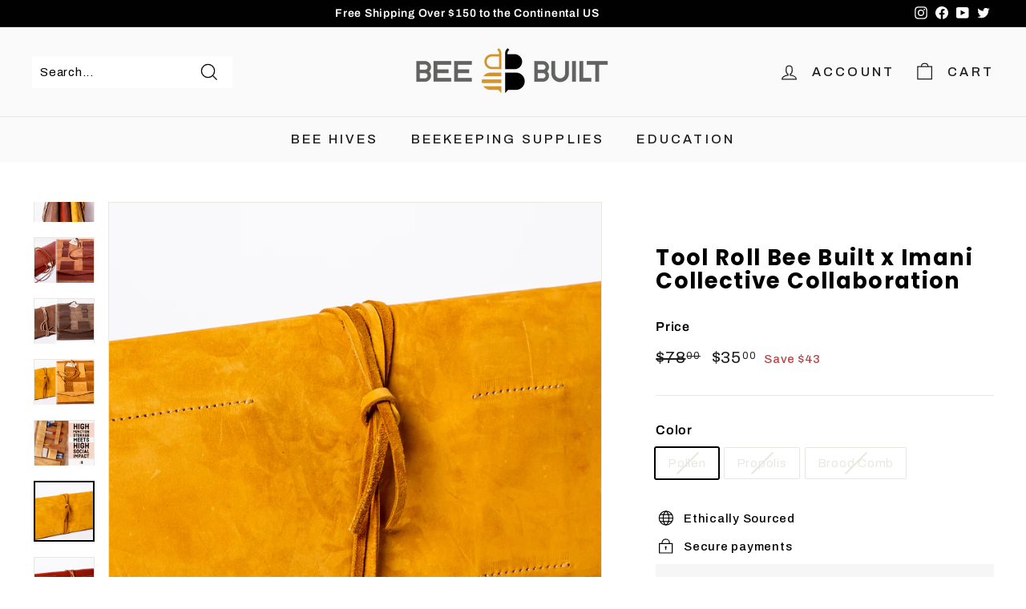

--- FILE ---
content_type: application/javascript
request_url: https://static.klaviyo.com/onsite/js/PMr5nb/klaviyo.js?company_id=PMr5nb
body_size: 1778
content:
var KLAVIYO_JS_REGEX=/(\/onsite\/js\/([a-zA-Z]{6})\/klaviyo\.js\?company_id=([a-zA-Z0-9]{6}).*|\/onsite\/js\/klaviyo\.js\?company_id=([a-zA-Z0-9]{6}).*)/;function logFailedKlaviyoJsLoad(e,t,o){var n={metric_group:"onsite",events:[{metric:"klaviyoJsCompanyIdMisMatch",log_to_statsd:!0,log_to_s3:!0,log_to_metrics_service:!1,event_details:{script:e,templated_company_id:t,fastly_forwarded:o,hostname:window.location.hostname}}]};fetch("https://a.klaviyo.com/onsite/track-analytics?company_id=".concat(t),{headers:{accept:"application/json","content-type":"application/json"},referrerPolicy:"strict-origin-when-cross-origin",body:JSON.stringify(n),method:"POST",mode:"cors",credentials:"omit"})}!function(e){var t="PMr5nb",o=JSON.parse("[]"),n="true"==="True".toLowerCase(),a=JSON.parse("[\u0022onsite_customer_hub_identified_state_enabled\u0022, \u0022is_kservice_billing_enabled\u0022, \u0022onsite_form_actions_v2\u0022]"),r=new Set(null!=a?a:[]),s=JSON.parse("[\u0022onsite_datadome_enabled\u0022]"),c=new Set(null!=s?s:[]),i="true"==="False".toLowerCase();if(!(document.currentScript&&document.currentScript instanceof HTMLScriptElement&&document.currentScript.src&&document.currentScript.src.match(KLAVIYO_JS_REGEX))||null!==(e=document.currentScript.src)&&void 0!==e&&e.includes(t)||i){var d=window.klaviyoModulesObject;if(window._learnq=window._learnq||[],window.__klKey=window.__klKey||t,d||(window._learnq.push(["account",t]),d={companyId:t,loadTime:new Date,loadedModules:{},loadedCss:{},serverSideRendered:!0,assetSource:"build-preview/commit-98c3a418aa93e599acec8ef1df9729392362cfe8/",v2Route:n,extendedIdIdentifiers:o,env:"web",featureFlags:r,hotsettings:c},Object.defineProperty(window,"klaviyoModulesObject",{value:d,enumerable:!1})),t===d.companyId&&d.serverSideRendered){var l,p,u,m={},y=document,_=y.head,f=JSON.parse("noModule"in y.createElement("script")||function(){try{return new Function('import("")'),!0}catch(e){return!1}}()?"{\u0022static\u0022: {\u0022js\u0022: [\u0022https://static\u002Dtracking.klaviyo.com/onsite/js/build\u002Dpreview/commit\u002D98c3a418aa93e599acec8ef1df9729392362cfe8/fender_analytics.e5aba8b3a52dc623782c.js?cb\u003D2\u0022, \u0022https://static\u002Dtracking.klaviyo.com/onsite/js/build\u002Dpreview/commit\u002D98c3a418aa93e599acec8ef1df9729392362cfe8/static.5f280103f51ea7c7fff7.js?cb\u003D2\u0022, \u0022https://static.klaviyo.com/onsite/js/build\u002Dpreview/commit\u002D98c3a418aa93e599acec8ef1df9729392362cfe8/runtime.1bb223a52e96c43d6d1b.js?cb\u003D2\u0022, \u0022https://static.klaviyo.com/onsite/js/build\u002Dpreview/commit\u002D98c3a418aa93e599acec8ef1df9729392362cfe8/sharedUtils.dcb116c9d68b09f6424d.js?cb\u003D2\u0022]}, \u0022signup_forms\u0022: {\u0022js\u0022: [\u0022https://static.klaviyo.com/onsite/js/build\u002Dpreview/commit\u002D98c3a418aa93e599acec8ef1df9729392362cfe8/runtime.1bb223a52e96c43d6d1b.js?cb\u003D2\u0022, \u0022https://static.klaviyo.com/onsite/js/build\u002Dpreview/commit\u002D98c3a418aa93e599acec8ef1df9729392362cfe8/sharedUtils.dcb116c9d68b09f6424d.js?cb\u003D2\u0022, \u0022https://static.klaviyo.com/onsite/js/build\u002Dpreview/commit\u002D98c3a418aa93e599acec8ef1df9729392362cfe8/vendors~in_app_forms~signup_forms~reviews~event_adapter~telemetry~onsite\u002Dtriggering~customerHubRoot~renderFavoritesButton~renderFavoritesIconButton~renderFaqWidget.c4a654aeb90c3b558d39.js?cb\u003D2\u0022, \u0022https://static.klaviyo.com/onsite/js/build\u002Dpreview/commit\u002D98c3a418aa93e599acec8ef1df9729392362cfe8/vendors~in_app_forms~signup_forms~client_identity~event_adapter~telemetry~onsite\u002Dtriggering.4768afcea6fedb2d7bdb.js?cb\u003D2\u0022, \u0022https://static.klaviyo.com/onsite/js/build\u002Dpreview/commit\u002D98c3a418aa93e599acec8ef1df9729392362cfe8/vendors~in_app_forms~signup_forms~reviews~atlas.0201e888d834a3782e3a.js?cb\u003D2\u0022, \u0022https://static.klaviyo.com/onsite/js/build\u002Dpreview/commit\u002D98c3a418aa93e599acec8ef1df9729392362cfe8/vendors~in_app_forms~signup_forms.8a6cb5252157eea5176a.js?cb\u003D2\u0022, \u0022https://static.klaviyo.com/onsite/js/build\u002Dpreview/commit\u002D98c3a418aa93e599acec8ef1df9729392362cfe8/default~in_app_forms~signup_forms~onsite\u002Dtriggering.462bbf67db0bce6596da.js?cb\u003D2\u0022, \u0022https://static.klaviyo.com/onsite/js/build\u002Dpreview/commit\u002D98c3a418aa93e599acec8ef1df9729392362cfe8/default~in_app_forms~signup_forms.10f232fd900de17ab71b.js?cb\u003D2\u0022, \u0022https://static.klaviyo.com/onsite/js/build\u002Dpreview/commit\u002D98c3a418aa93e599acec8ef1df9729392362cfe8/signup_forms.41f0ce244a6a10660c82.js?cb\u003D2\u0022]}, \u0022post_identification_sync\u0022: {\u0022js\u0022: [\u0022https://static.klaviyo.com/onsite/js/build\u002Dpreview/commit\u002D98c3a418aa93e599acec8ef1df9729392362cfe8/runtime.1bb223a52e96c43d6d1b.js?cb\u003D2\u0022, \u0022https://static.klaviyo.com/onsite/js/build\u002Dpreview/commit\u002D98c3a418aa93e599acec8ef1df9729392362cfe8/sharedUtils.dcb116c9d68b09f6424d.js?cb\u003D2\u0022, \u0022https://static\u002Dtracking.klaviyo.com/onsite/js/build\u002Dpreview/commit\u002D98c3a418aa93e599acec8ef1df9729392362cfe8/post_identification_sync.1d099331dabd65ffb917.js?cb\u003D2\u0022]}, \u0022event_adapter\u0022: {\u0022js\u0022: [\u0022https://static.klaviyo.com/onsite/js/build\u002Dpreview/commit\u002D98c3a418aa93e599acec8ef1df9729392362cfe8/runtime.1bb223a52e96c43d6d1b.js?cb\u003D2\u0022, \u0022https://static.klaviyo.com/onsite/js/build\u002Dpreview/commit\u002D98c3a418aa93e599acec8ef1df9729392362cfe8/sharedUtils.dcb116c9d68b09f6424d.js?cb\u003D2\u0022, \u0022https://static.klaviyo.com/onsite/js/build\u002Dpreview/commit\u002D98c3a418aa93e599acec8ef1df9729392362cfe8/vendors~in_app_forms~signup_forms~reviews~event_adapter~telemetry~onsite\u002Dtriggering~customerHubRoot~renderFavoritesButton~renderFavoritesIconButton~renderFaqWidget.c4a654aeb90c3b558d39.js?cb\u003D2\u0022, \u0022https://static.klaviyo.com/onsite/js/build\u002Dpreview/commit\u002D98c3a418aa93e599acec8ef1df9729392362cfe8/vendors~in_app_forms~signup_forms~client_identity~event_adapter~telemetry~onsite\u002Dtriggering.4768afcea6fedb2d7bdb.js?cb\u003D2\u0022, \u0022https://static.klaviyo.com/onsite/js/build\u002Dpreview/commit\u002D98c3a418aa93e599acec8ef1df9729392362cfe8/vendors~event_adapter~onsite\u002Dback\u002Din\u002Dstock~Render~ClientStore~.3107525c2fe4964fa98b.js?cb\u003D2\u0022, \u0022https://static.klaviyo.com/onsite/js/build\u002Dpreview/commit\u002D98c3a418aa93e599acec8ef1df9729392362cfe8/event_adapter.8d2a6de44f0de00087ee.js?cb\u003D2\u0022]}, \u0022telemetry\u0022: {\u0022js\u0022: [\u0022https://static.klaviyo.com/onsite/js/build\u002Dpreview/commit\u002D98c3a418aa93e599acec8ef1df9729392362cfe8/runtime.1bb223a52e96c43d6d1b.js?cb\u003D2\u0022, \u0022https://static.klaviyo.com/onsite/js/build\u002Dpreview/commit\u002D98c3a418aa93e599acec8ef1df9729392362cfe8/sharedUtils.dcb116c9d68b09f6424d.js?cb\u003D2\u0022, \u0022https://static\u002Dtracking.klaviyo.com/onsite/js/build\u002Dpreview/commit\u002D98c3a418aa93e599acec8ef1df9729392362cfe8/vendors~in_app_forms~signup_forms~reviews~event_adapter~telemetry~onsite\u002Dtriggering~customerHubRoot~renderFavoritesButton~renderFavoritesIconButton~renderFaqWidget.c4a654aeb90c3b558d39.js?cb\u003D2\u0022, \u0022https://static\u002Dtracking.klaviyo.com/onsite/js/build\u002Dpreview/commit\u002D98c3a418aa93e599acec8ef1df9729392362cfe8/vendors~in_app_forms~signup_forms~client_identity~event_adapter~telemetry~onsite\u002Dtriggering.4768afcea6fedb2d7bdb.js?cb\u003D2\u0022, \u0022https://static\u002Dtracking.klaviyo.com/onsite/js/build\u002Dpreview/commit\u002D98c3a418aa93e599acec8ef1df9729392362cfe8/telemetry.8b832325f217a755f5de.js?cb\u003D2\u0022]}}":"{\u0022static\u0022: {\u0022js\u0022: [\u0022https://static\u002Dtracking.klaviyo.com/onsite/js/build\u002Dpreview/commit\u002D98c3a418aa93e599acec8ef1df9729392362cfe8/fender_analytics.c6670ae4aca3f547c70b.js?cb\u003D2\u0022, \u0022https://static\u002Dtracking.klaviyo.com/onsite/js/build\u002Dpreview/commit\u002D98c3a418aa93e599acec8ef1df9729392362cfe8/static.7140ef9888c75ce53d81.js?cb\u003D2\u0022, \u0022https://static.klaviyo.com/onsite/js/build\u002Dpreview/commit\u002D98c3a418aa93e599acec8ef1df9729392362cfe8/runtime.56561cdc2be8e107578f.js?cb\u003D2\u0022, \u0022https://static.klaviyo.com/onsite/js/build\u002Dpreview/commit\u002D98c3a418aa93e599acec8ef1df9729392362cfe8/sharedUtils.ab404696ff0de9a2426c.js?cb\u003D2\u0022]}, \u0022signup_forms\u0022: {\u0022js\u0022: [\u0022https://static.klaviyo.com/onsite/js/build\u002Dpreview/commit\u002D98c3a418aa93e599acec8ef1df9729392362cfe8/runtime.56561cdc2be8e107578f.js?cb\u003D2\u0022, \u0022https://static.klaviyo.com/onsite/js/build\u002Dpreview/commit\u002D98c3a418aa93e599acec8ef1df9729392362cfe8/sharedUtils.ab404696ff0de9a2426c.js?cb\u003D2\u0022, \u0022https://static.klaviyo.com/onsite/js/build\u002Dpreview/commit\u002D98c3a418aa93e599acec8ef1df9729392362cfe8/vendors~in_app_forms~signup_forms~reviews~event_adapter~telemetry~onsite\u002Dtriggering~customerHubRoot~renderFavoritesButton~renderFavoritesIconButton~renderFaqWidget.6c8f4a7a8a9850dd3f8c.js?cb\u003D2\u0022, \u0022https://static.klaviyo.com/onsite/js/build\u002Dpreview/commit\u002D98c3a418aa93e599acec8ef1df9729392362cfe8/vendors~in_app_forms~signup_forms~post_identification_sync~web_personalization~reviews~atlas~event_adapter~telemetry.1f329085dd02ba550657.js?cb\u003D2\u0022, \u0022https://static.klaviyo.com/onsite/js/build\u002Dpreview/commit\u002D98c3a418aa93e599acec8ef1df9729392362cfe8/vendors~in_app_forms~signup_forms~client_identity~event_adapter~telemetry~onsite\u002Dtriggering.5ea78d6244c07454e99c.js?cb\u003D2\u0022, \u0022https://static.klaviyo.com/onsite/js/build\u002Dpreview/commit\u002D98c3a418aa93e599acec8ef1df9729392362cfe8/vendors~in_app_forms~signup_forms~reviews~atlas.48dc1c9f0f1e4f9572d4.js?cb\u003D2\u0022, \u0022https://static.klaviyo.com/onsite/js/build\u002Dpreview/commit\u002D98c3a418aa93e599acec8ef1df9729392362cfe8/vendors~in_app_forms~signup_forms.8a6cb5252157eea5176a.js?cb\u003D2\u0022, \u0022https://static.klaviyo.com/onsite/js/build\u002Dpreview/commit\u002D98c3a418aa93e599acec8ef1df9729392362cfe8/default~in_app_forms~signup_forms~onsite\u002Dtriggering.797389a608638fae7c8f.js?cb\u003D2\u0022, \u0022https://static.klaviyo.com/onsite/js/build\u002Dpreview/commit\u002D98c3a418aa93e599acec8ef1df9729392362cfe8/default~in_app_forms~signup_forms.2795ae224a56cede54f7.js?cb\u003D2\u0022, \u0022https://static.klaviyo.com/onsite/js/build\u002Dpreview/commit\u002D98c3a418aa93e599acec8ef1df9729392362cfe8/signup_forms.eb8a1f7aa96738f1700e.js?cb\u003D2\u0022]}, \u0022post_identification_sync\u0022: {\u0022js\u0022: [\u0022https://static.klaviyo.com/onsite/js/build\u002Dpreview/commit\u002D98c3a418aa93e599acec8ef1df9729392362cfe8/runtime.56561cdc2be8e107578f.js?cb\u003D2\u0022, \u0022https://static.klaviyo.com/onsite/js/build\u002Dpreview/commit\u002D98c3a418aa93e599acec8ef1df9729392362cfe8/sharedUtils.ab404696ff0de9a2426c.js?cb\u003D2\u0022, \u0022https://static\u002Dtracking.klaviyo.com/onsite/js/build\u002Dpreview/commit\u002D98c3a418aa93e599acec8ef1df9729392362cfe8/vendors~in_app_forms~signup_forms~post_identification_sync~web_personalization~reviews~atlas~event_adapter~telemetry.1f329085dd02ba550657.js?cb\u003D2\u0022, \u0022https://static\u002Dtracking.klaviyo.com/onsite/js/build\u002Dpreview/commit\u002D98c3a418aa93e599acec8ef1df9729392362cfe8/post_identification_sync.a2327457992b89f7dbc4.js?cb\u003D2\u0022]}, \u0022event_adapter\u0022: {\u0022js\u0022: [\u0022https://static.klaviyo.com/onsite/js/build\u002Dpreview/commit\u002D98c3a418aa93e599acec8ef1df9729392362cfe8/runtime.56561cdc2be8e107578f.js?cb\u003D2\u0022, \u0022https://static.klaviyo.com/onsite/js/build\u002Dpreview/commit\u002D98c3a418aa93e599acec8ef1df9729392362cfe8/sharedUtils.ab404696ff0de9a2426c.js?cb\u003D2\u0022, \u0022https://static.klaviyo.com/onsite/js/build\u002Dpreview/commit\u002D98c3a418aa93e599acec8ef1df9729392362cfe8/vendors~in_app_forms~signup_forms~reviews~event_adapter~telemetry~onsite\u002Dtriggering~customerHubRoot~renderFavoritesButton~renderFavoritesIconButton~renderFaqWidget.6c8f4a7a8a9850dd3f8c.js?cb\u003D2\u0022, \u0022https://static.klaviyo.com/onsite/js/build\u002Dpreview/commit\u002D98c3a418aa93e599acec8ef1df9729392362cfe8/vendors~in_app_forms~signup_forms~post_identification_sync~web_personalization~reviews~atlas~event_adapter~telemetry.1f329085dd02ba550657.js?cb\u003D2\u0022, \u0022https://static.klaviyo.com/onsite/js/build\u002Dpreview/commit\u002D98c3a418aa93e599acec8ef1df9729392362cfe8/vendors~in_app_forms~signup_forms~client_identity~event_adapter~telemetry~onsite\u002Dtriggering.5ea78d6244c07454e99c.js?cb\u003D2\u0022, \u0022https://static.klaviyo.com/onsite/js/build\u002Dpreview/commit\u002D98c3a418aa93e599acec8ef1df9729392362cfe8/vendors~event_adapter~onsite\u002Dback\u002Din\u002Dstock~Render~ClientStore~.3107525c2fe4964fa98b.js?cb\u003D2\u0022, \u0022https://static.klaviyo.com/onsite/js/build\u002Dpreview/commit\u002D98c3a418aa93e599acec8ef1df9729392362cfe8/event_adapter.d6ec9406183607b19de8.js?cb\u003D2\u0022]}, \u0022telemetry\u0022: {\u0022js\u0022: [\u0022https://static.klaviyo.com/onsite/js/build\u002Dpreview/commit\u002D98c3a418aa93e599acec8ef1df9729392362cfe8/runtime.56561cdc2be8e107578f.js?cb\u003D2\u0022, \u0022https://static.klaviyo.com/onsite/js/build\u002Dpreview/commit\u002D98c3a418aa93e599acec8ef1df9729392362cfe8/sharedUtils.ab404696ff0de9a2426c.js?cb\u003D2\u0022, \u0022https://static\u002Dtracking.klaviyo.com/onsite/js/build\u002Dpreview/commit\u002D98c3a418aa93e599acec8ef1df9729392362cfe8/vendors~in_app_forms~signup_forms~reviews~event_adapter~telemetry~onsite\u002Dtriggering~customerHubRoot~renderFavoritesButton~renderFavoritesIconButton~renderFaqWidget.6c8f4a7a8a9850dd3f8c.js?cb\u003D2\u0022, \u0022https://static\u002Dtracking.klaviyo.com/onsite/js/build\u002Dpreview/commit\u002D98c3a418aa93e599acec8ef1df9729392362cfe8/vendors~in_app_forms~signup_forms~post_identification_sync~web_personalization~reviews~atlas~event_adapter~telemetry.1f329085dd02ba550657.js?cb\u003D2\u0022, \u0022https://static\u002Dtracking.klaviyo.com/onsite/js/build\u002Dpreview/commit\u002D98c3a418aa93e599acec8ef1df9729392362cfe8/vendors~in_app_forms~signup_forms~client_identity~event_adapter~telemetry~onsite\u002Dtriggering.5ea78d6244c07454e99c.js?cb\u003D2\u0022, \u0022https://static\u002Dtracking.klaviyo.com/onsite/js/build\u002Dpreview/commit\u002D98c3a418aa93e599acec8ef1df9729392362cfe8/telemetry.de9361aa11a207dc19e7.js?cb\u003D2\u0022]}}"),w=d,v=w.loadedCss,S=w.loadedModules;for(l in f)if(f.hasOwnProperty(l)){var h=f[l];h.js.forEach((function(e){var t=e.split("?")[0];t&&!S[t]&&(j(e),S[t]=(new Date).toISOString())}));var g=h.css;g&&!v[g]&&(p=g,u=void 0,(u=y.createElement("link")).rel="stylesheet",u.href=p,_.appendChild(u),v[g]=(new Date).toISOString())}}else console.warn("Already loaded for account ".concat(d.companyId,". Skipping account ").concat(t,"."))}else{console.warn("Not loading ".concat(document.currentScript.src," for ").concat(t));try{logFailedKlaviyoJsLoad(document.currentScript.src,t,n)}catch(e){console.warn("Error logging klaviyo.js company mismatch")}}function j(e){if(!m[e]){var t=y.createElement("script");t.type="text/javascript",t.async=!0,t.src=e,t.crossOrigin="anonymous",_.appendChild(t),m[e]=!0}}}();
